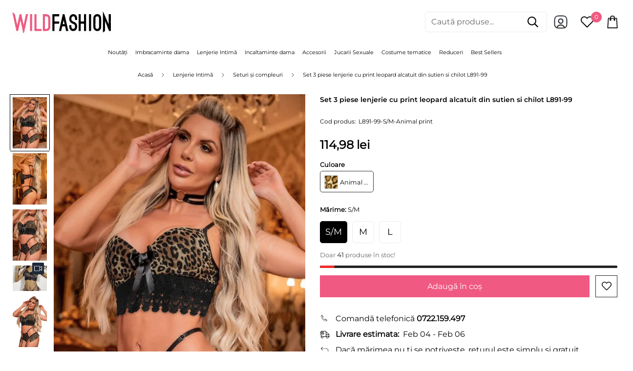

--- FILE ---
content_type: text/css
request_url: https://cdn.shopify.com/extensions/019c1f5e-b37a-7cdc-98bc-cb688b10919c/aqurate-237/assets/general-product-card-style.css
body_size: 7192
content:
@charset "UTF-8";
.aqurate__product-recommendations {
  /* Needed for gradient continuity with or without animation, the transform scopes the gradient to its container which happens already when animation are turned on */
  /* Needed for gradient continuity with or without animation so that transparent PNG images come up as we would expect */
  /* Specificity needed due to the changes below */
  /* Card Shapes */
  /* Card Shape Hover Rules */
}
.aqurate__product-recommendations .badge {
  border: 1px solid transparent;
  display: inline-block;
  font-size: 12px;
  letter-spacing: 0.1rem;
  line-height: 1;
  padding: 4px 6px;
  text-align: center;
  background-color: rgb(var(--color-badge-background));
  color: rgb(var(--color-badge-foreground));
  word-break: break-word;
}
.aqurate__product-recommendations .color-sale-badge {
  background-color: rgb(var(--color-badge-background, 193, 18, 31));
  color: rgb(var(--color-badge-foreground, 255, 255, 255));
}
.aqurate__product-recommendations quick-add {
  position: relative;
  grid-row-start: 4;
  margin: 0 0 1rem;
  z-index: 1;
}
.aqurate__product-recommendations .card--card .quick-add {
  margin: 0 1.3rem 1rem;
}
.aqurate__product-recommendations .card-wrapper {
  color: inherit;
  height: 100%;
  position: relative;
  text-decoration: none;
}
.aqurate__product-recommendations .card {
  text-decoration: none;
  text-align: var(--product-card-text-alignment);
}
.aqurate__product-recommendations .card:not(.ratio) {
  display: -webkit-box;
  display: -ms-flexbox;
  display: flex;
  -webkit-box-orient: vertical;
  -webkit-box-direction: normal;
  -ms-flex-direction: column;
  flex-direction: column;
  height: 100%;
}
.aqurate__product-recommendations .card.card--horizontal {
  --product-card-text-alignment: left;
  --product-card-image-padding: 0rem;
  -webkit-box-orient: horizontal;
  -webkit-box-direction: normal;
  -ms-flex-direction: row;
  flex-direction: row;
  -webkit-box-align: start;
  -ms-flex-align: start;
  align-items: flex-start;
  gap: 1.5rem;
}
.aqurate__product-recommendations .card--horizontal.ratio:before {
  padding-bottom: 0;
}
.aqurate__product-recommendations .card--card.card--horizontal {
  padding: 1.2rem;
}
.aqurate__product-recommendations .card--card.card--horizontal.card--text {
  -webkit-column-gap: 0;
  -moz-column-gap: 0;
  column-gap: 0;
}
.aqurate__product-recommendations .card--card {
  height: 100%;
}
.aqurate__product-recommendations .card--card,
.aqurate__product-recommendations .card--standard .card__inner {
  position: relative;
  -webkit-box-sizing: border-box;
  box-sizing: border-box;
  border: var(--product-card-border-width) solid rgba(var(--color-foreground, 0, 0, 0), var(--border-opacity));
}
.aqurate__product-recommendations .ratio {
  display: -webkit-box;
  display: -ms-flexbox;
  display: flex;
  position: relative;
  -webkit-box-align: stretch;
  -ms-flex-align: stretch;
  align-items: stretch;
}
.aqurate__product-recommendations .ratio:before {
  content: '';
  width: 0;
  height: 0;
  padding-bottom: var(--ratio-percent);
}
.aqurate__product-recommendations .card--card:after,
.aqurate__product-recommendations .card--standard .card__inner:after {
  content: '';
  position: absolute;
  z-index: -1;
  width: calc(var(--product-card-border-width) * 2 + 100%);
  height: calc(var(--product-card-border-width) * 2 + 100%);
  top: calc(var(--product-card-border-width) * -1);
  left: calc(var(--product-card-border-width) * -1);
  -webkit-box-shadow: var(--shadow-horizontal-offset) var(--shadow-vertical-offset) var(--product-card-corner-radius)
    rgba(var(--color-shadow), var(--shadow-opacity));
  box-shadow: var(--shadow-horizontal-offset) var(--shadow-vertical-offset) var(--product-card-corner-radius)
    rgba(var(--color-shadow), var(--shadow-opacity));
}
.aqurate__product-recommendations .card--card.gradient,
.aqurate__product-recommendations .card__inner.gradient {
  -webkit-transform: perspective(0);
  transform: perspective(0);
}
.aqurate__product-recommendations .card__inner.color-scheme-1 {
  background: transparent;
}
.aqurate__product-recommendations .card .card__inner .card__media {
  overflow: hidden;
  /* Fix for Safari border bug on hover */
  z-index: 0;
  border-radius: calc(
    var(--product-card-corner-radius) - var(--product-card-border-width) - var(--product-card-image-padding)
  );
}
.aqurate__product-recommendations .card--card .card__inner .card__media {
  border-bottom-right-radius: 0;
  border-bottom-left-radius: 0;
}
.aqurate__product-recommendations .card--standard.card--text {
  background-color: transparent;
}
.aqurate__product-recommendations .card-information {
  text-align: var(--product-card-text-alignment);
  display: -webkit-box;
  display: -ms-flexbox;
  display: flex;
  -webkit-box-orient: vertical;
  -webkit-box-direction: normal;
  -ms-flex-direction: column;
  flex-direction: column;
  -webkit-box-align: center;
  -ms-flex-align: center;
  align-items: center;
}
.aqurate__product-recommendations .card-information--center {
  text-align: center;
  -webkit-box-pack: center;
  -ms-flex-pack: center;
  justify-content: center;
}
.aqurate__product-recommendations .card-information--right {
  text-align: right;
  -webkit-box-align: end;
  -ms-flex-align: end;
  align-items: flex-end;
}
.aqurate__product-recommendations .card-information--left {
  text-align: left;
  -webkit-box-align: start;
  -ms-flex-align: start;
  align-items: flex-start;
}
.aqurate__product-recommendations .card__media,
.aqurate__product-recommendations .card .media-aqurate {
  bottom: 0;
  position: absolute;
  top: 0;
}
.aqurate__product-recommendations .card .media-aqurate {
  width: 100%;
}
.aqurate__product-recommendations .card__media {
  margin: var(--product-card-image-padding);
  width: calc(100% - 2 * var(--product-card-image-padding));
}
.aqurate__product-recommendations .card--standard .card__media {
  margin: var(--product-card-image-padding);
}
.aqurate__product-recommendations .card__inner {
  width: 100%;
}
.aqurate__product-recommendations .card--media .card__inner .card__content {
  position: relative;
  padding: calc(var(--product-card-image-padding) + 1rem);
}
.aqurate__product-recommendations .card__content {
  display: grid;
  grid-template-rows: minmax(0, 1fr) -webkit-max-content minmax(0, 1fr);
  grid-template-rows: minmax(0, 1fr) max-content minmax(0, 1fr);
  padding: 1rem;
  width: 100%;
  padding: 10px;
  -webkit-box-flex: 1;
  -ms-flex-positive: 1;
  flex-grow: 1;
}
.aqurate__product-recommendations .card__content shopify-accelerated-checkout,
.aqurate__product-recommendations .card__content shopify-buy-it-now-button,
.aqurate__product-recommendations .card__content quantity-input,
.aqurate__product-recommendations .card__content #quantity,
.aqurate__product-recommendations .card__content .input-amount {
  display: none;
}
.aqurate__product-recommendations .card__content--auto-margins {
  grid-template-rows: minmax(0, auto) -webkit-max-content minmax(0, auto);
  grid-template-rows: minmax(0, auto) max-content minmax(0, auto);
}
.aqurate__product-recommendations .card__information {
  grid-row-start: 1;
  padding: 1.3rem 1rem;
  display: -webkit-box;
  display: -ms-flexbox;
  display: flex;
  -webkit-box-orient: vertical;
  -webkit-box-direction: normal;
  -ms-flex-direction: column;
  flex-direction: column;
}
.aqurate__product-recommendations .card__information--center {
  text-align: center;
  -webkit-box-pack: center;
  -ms-flex-pack: center;
  justify-content: center;
}
.aqurate__product-recommendations .card__information--right {
  text-align: right;
  -webkit-box-pack: end;
  -ms-flex-pack: end;
  justify-content: flex-end;
}
.aqurate__product-recommendations .card__information--left {
  text-align: left;
  -webkit-box-pack: start;
  -ms-flex-pack: start;
  justify-content: flex-start;
}
.aqurate__product-recommendations .card:not(.ratio) > .card__content {
  grid-template-rows: -webkit-max-content minmax(0, 1fr) -webkit-max-content auto;
  grid-template-rows: max-content minmax(0, 1fr) max-content auto;
}
.aqurate__product-recommendations .card-information .card__information-volume-pricing-note {
  margin-top: 0.6rem;
  line-height: calc(0.5 + 0.4 / var(--font-body-scale));
  color: rgba(var(--color-foreground, 0, 0, 0), 0.75);
}
.aqurate__product-recommendations .card__information-volume-pricing-note--button,
.aqurate__product-recommendations
  .card__information-volume-pricing-note--button.quantity-popover__info-button--icon-with-label {
  position: relative;
  z-index: 1;
  cursor: pointer;
  padding: 0;
  margin: 0;
  text-align: var(--product-card-text-alignment);
  min-width: auto;
}
.aqurate__product-recommendations .card__information-volume-pricing-note--button:hover {
  text-decoration: underline;
}
.aqurate__product-recommendations
  .card__information-volume-pricing-note--button
  + .global-settings-popup.quantity-popover__info {
  -webkit-transform: initial;
  transform: initial;
  top: auto;
  bottom: 4rem;
  max-width: 20rem;
  width: calc(95% + 2rem);
}
.aqurate__product-recommendations
  .card__information-volume-pricing-note--button
  + .global-settings-popup.quantity-popover__info
  span:first-of-type {
  padding-right: 0.3rem;
}
.aqurate__product-recommendations
  .card__information-volume-pricing-note--button-right
  + .global-settings-popup.quantity-popover__info {
  right: 0;
  left: auto;
}
.aqurate__product-recommendations
  .card__information-volume-pricing-note--button-center
  + .global-settings-popup.quantity-popover__info {
  left: 50%;
  -webkit-transform: translate(-50%);
  transform: translate(-50%);
}
.aqurate__product-recommendations
  .card__information-volume-pricing-note--button
  + .global-settings-popup.quantity-popover__info
  .quantity__rules {
  text-align: left;
}
@media screen and (min-width: 990px) {
  .aqurate__product-recommendations .grid--6-col-desktop .card__content quick-add-bulk .quantity {
    width: auto;
  }
  .aqurate__product-recommendations .grid--6-col-desktop .card__content quick-add-bulk .quantity__button {
    width: calc(3rem / var(--font-body-scale));
  }
  .aqurate__product-recommendations
    .grid--6-col-desktop
    .card__information-volume-pricing-note--button
    + .global-settings-popup.quantity-popover__info {
    left: 50%;
    -webkit-transform: translate(-50%);
    transform: translate(-50%);
    width: calc(100% + var(--product-card-border-width) + 3.5rem);
  }
  .aqurate__product-recommendations
    .grid--6-col-desktop
    .card--standard
    .card__information-volume-pricing-note--button
    + .global-settings-popup.quantity-popover__info {
    width: calc(100% + var(--product-card-border-width) + 1rem);
  }
}
@media screen and (max-width: 749px) {
  .aqurate__product-recommendations .grid--2-col-tablet-down .card__content quick-add-bulk .quantity__button {
    width: calc(3.5rem / var(--font-body-scale));
  }
  .aqurate__product-recommendations
    .grid--2-col-tablet-down
    .card--card
    .card__information-volume-pricing-note--button
    + .global-settings-popup.quantity-popover__info,
  .aqurate__product-recommendations
    .grid--2-col-tablet-down
    .card--standard
    .card__information-volume-pricing-note--button
    + .global-settings-popup.quantity-popover__info {
    left: 50%;
    -webkit-transform: translate(-50%);
    transform: translate(-50%);
  }
  .aqurate__product-recommendations
    .grid--2-col-tablet-down
    .card--standard
    .card__information-volume-pricing-note--button
    + .global-settings-popup.quantity-popover__info {
    width: 100%;
  }
  .aqurate__product-recommendations
    .grid--2-col-tablet-down
    .card--card
    .card__information-volume-pricing-note--button
    + .global-settings-popup.quantity-popover__info {
    width: calc(100% + var(--product-card-border-width) + 4rem);
  }
  .aqurate__product-recommendations .grid--2-col-tablet-down .card__content quick-add-bulk .quantity {
    width: auto;
  }
}
.aqurate__product-recommendations .card-information quantity-popover volume-pricing {
  margin-top: 0;
}
@media screen and (max-width: 989px) {
  .aqurate__product-recommendations .card-information quantity-popover .quantity__rules ~ volume-pricing {
    margin-top: 0;
  }
  .aqurate__product-recommendations .card-information quantity-popover volume-pricing {
    margin-top: 4.2rem;
  }
}
@media screen and (min-width: 750px) {
  .aqurate__product-recommendations .card__information {
    padding-bottom: 1.7rem;
    padding-top: 1.7rem;
  }
}
.aqurate__product-recommendations .card__badge {
  align-self: flex-end;
  grid-row-start: 3;
  justify-self: flex-start;
}
.aqurate__product-recommendations .card__badge.top {
  align-self: flex-start;
  grid-row-start: 1;
}
.aqurate__product-recommendations .card__badge.right {
  justify-self: flex-end;
}
.aqurate__product-recommendations .card:not(.card--horizontal) > .card__content > .card__badge {
  margin: 1.3rem;
}
.aqurate__product-recommendations .card__media .media-aqurate img {
  height: 100%;
  -o-object-fit: cover;
  object-fit: cover;
  -o-object-position: center center;
  object-position: center center;
  width: 100%;
}
.aqurate__product-recommendations .card__inner:not(.ratio) > .card__content {
  height: 100%;
}
.aqurate__product-recommendations .card__heading {
  margin-top: 0;
  margin-bottom: 0;
}
.aqurate__product-recommendations .card__heading:last-child {
  margin-bottom: 0;
}
.aqurate__product-recommendations
  .card--horizontal
  .card-information
  > *:not(.visually-hidden:first-child)
  + *:not(.rating):not(.card__information-volume-pricing-note) {
  margin-top: 0;
}
.aqurate__product-recommendations .card--horizontal__quick-add:before {
  -webkit-box-shadow: none;
  box-shadow: none;
}
.aqurate__product-recommendations .card--card.card--media > .card__content {
  margin-top: calc(0rem - var(--product-card-image-padding));
}
.aqurate__product-recommendations .card--standard.card--text a::after,
.aqurate__product-recommendations .card--card .card__heading a::after {
  bottom: calc(var(--product-card-border-width) * -1);
  left: calc(var(--product-card-border-width) * -1);
  right: calc(var(--product-card-border-width) * -1);
  top: calc(var(--product-card-border-width) * -1);
}
.aqurate__product-recommendations .card__heading a::after {
  bottom: 0;
  content: '';
  left: 0;
  position: absolute;
  right: 0;
  top: 0;
  z-index: 0;
}
.aqurate__product-recommendations .quick-add {
  z-index: 2;
}
.aqurate__product-recommendations .card__heading a:after {
  outline-offset: 0.3rem;
}
.aqurate__product-recommendations .card__heading a:focus:not(:focus-visible):after {
  -webkit-box-shadow: none;
  box-shadow: none;
  outline: 0;
}
.aqurate__product-recommendations .card__heading a:focus {
  -webkit-box-shadow: none;
  box-shadow: none;
  outline: 0;
}
@media screen and (min-width: 990px) {
  .aqurate__product-recommendations .card .media-aqurate.media-aqurate--hover-effect > img:only-child,
  .aqurate__product-recommendations .card-wrapper .media-aqurate.media-aqurate--hover-effect > img:only-child {
    -webkit-transition: -webkit-transform var(--duration-long) ease;
    transition: -webkit-transform var(--duration-long) ease;
    transition: transform var(--duration-long) ease;
    transition:
      transform var(--duration-long) ease,
      -webkit-transform var(--duration-long) ease;
  }
  .aqurate__product-recommendations .card:hover .media-aqurate.media-aqurate--hover-effect > img:first-child:only-child,
  .aqurate__product-recommendations
    .card-wrapper:hover
    .media-aqurate.media-aqurate--hover-effect
    > img:first-child:only-child {
    -webkit-transform: scale(1.03);
    transform: scale(1.03);
  }
  .aqurate__product-recommendations
    .card-wrapper:hover
    .media-aqurate.media-aqurate--hover-effect
    > img:first-child:not(:only-child) {
    opacity: 0;
  }
  .aqurate__product-recommendations .card-wrapper:hover .media-aqurate.media-aqurate--hover-effect > img + img {
    opacity: 1;
    -webkit-transition: -webkit-transform var(--duration-long) ease;
    transition: -webkit-transform var(--duration-long) ease;
    transition: transform var(--duration-long) ease;
    transition:
      transform var(--duration-long) ease,
      -webkit-transform var(--duration-long) ease;
    -webkit-transform: scale(1.03);
    transform: scale(1.03);
  }
  .aqurate__product-recommendations .underline-links-hover:hover a {
    text-decoration: underline;
    text-underline-offset: 0.3rem;
  }
}
.aqurate__product-recommendations .card--standard.card--media .card__inner .card__information,
.aqurate__product-recommendations
  .card--standard.card--text:not(.card--horizontal)
  > .card__content
  .card__heading:not(.card__heading--placeholder),
.aqurate__product-recommendations .card--standard:not(.card--horizontal) > .card__content .card__badge,
.aqurate__product-recommendations .card--standard.card--text.article-card > .card__content .card__information,
.aqurate__product-recommendations .card--standard > .card__content .card__caption {
  display: none;
}
.aqurate__product-recommendations .card--standard:not(.card--horizontal) .placeholder-svg {
  width: 100%;
}
.aqurate__product-recommendations .card--standard > .card__content {
  padding: 10px;
}
.aqurate__product-recommendations .card--standard > .card__content .card__information {
  padding-left: 0;
  padding-right: 0;
}
.aqurate__product-recommendations .card--card.card--media .card__inner .card__information,
.aqurate__product-recommendations .card--card.card--text .card__inner,
.aqurate__product-recommendations .card--card.card--media > .card__content .card__badge {
  display: none;
}
.aqurate__product-recommendations .card--horizontal .card__badge,
.aqurate__product-recommendations .card--horizontal.card--text .card__inner {
  display: none;
}
.aqurate__product-recommendations .card--extend-height {
  height: 100%;
}
.aqurate__product-recommendations .card--extend-height.card--standard.card--text,
.aqurate__product-recommendations .card--extend-height.card--media {
  display: -webkit-box;
  display: -ms-flexbox;
  display: flex;
  -webkit-box-orient: vertical;
  -webkit-box-direction: normal;
  -ms-flex-direction: column;
  flex-direction: column;
}
.aqurate__product-recommendations .card--extend-height.card--standard.card--text .card__inner,
.aqurate__product-recommendations .card--extend-height.card--media .card__inner {
  -webkit-box-flex: 1;
  -ms-flex-positive: 1;
  flex-grow: 1;
}
.aqurate__product-recommendations .card .icon-wrap {
  margin-left: 0.8rem;
  white-space: nowrap;
  -webkit-transition: -webkit-transform var(--duration-short) ease;
  transition: -webkit-transform var(--duration-short) ease;
  transition: transform var(--duration-short) ease;
  transition:
    transform var(--duration-short) ease,
    -webkit-transform var(--duration-short) ease;
  overflow: hidden;
}
.aqurate__product-recommendations .card-information > * + * {
  margin-top: 0.5rem;
}
.aqurate__product-recommendations .card-information {
  width: 100%;
}
.aqurate__product-recommendations .card-information > * {
  line-height: calc(1 + 0.4 / var(--font-body-scale));
  color: rgb(var(--color-foreground, 0, 0, 0));
}
.aqurate__product-recommendations .card-information > .rating {
  margin-top: 0.4rem;
}
.aqurate__product-recommendations
  .card-information
  > *:not(.visually-hidden:first-child)
  + quantity-popover:not(.rating):not(.card__information-volume-pricing-note),
.aqurate__product-recommendations
  .card-information
  .card__information-volume-pricing-note.card__information-volume-pricing-note--button {
  margin-top: 0;
}
.aqurate__product-recommendations .card-information .caption {
  letter-spacing: 0.07rem;
}
.aqurate__product-recommendations .card-article-info {
  margin-top: 1rem;
}
.aqurate__product-recommendations .card--shape .card__content {
  padding-top: 0;
}
.aqurate__product-recommendations .card--shape.card--standard:not(.card--text) .card__inner {
  border: 0;
  /* Border is not currently compatible with image shapes for standard cards. */
  background-color: transparent;
  -webkit-filter: drop-shadow(
    var(--shadow-horizontal-offset) var(--shadow-vertical-offset) var(--product-card-corner-radius)
      rgba(var(--color-shadow), var(--shadow-opacity))
  );
  filter: drop-shadow(
    var(--shadow-horizontal-offset) var(--shadow-vertical-offset) var(--product-card-corner-radius)
      rgba(var(--color-shadow), var(--shadow-opacity))
  );
}
.aqurate__product-recommendations .card--shape.card--standard:not(.card--text) .card__inner:after {
  display: none;
}
.aqurate__product-recommendations .grid__item:nth-child(2n) .shape--blob {
  -webkit-clip-path: polygon(var(--shape--blob-2));
  clip-path: polygon(var(--shape--blob-2));
}
.aqurate__product-recommendations .grid__item:nth-child(3n) .shape--blob {
  -webkit-clip-path: polygon(var(--shape--blob-3));
  clip-path: polygon(var(--shape--blob-3));
}
.aqurate__product-recommendations .grid__item:nth-child(4n) .shape--blob {
  -webkit-clip-path: polygon(var(--shape--blob-4));
  clip-path: polygon(var(--shape--blob-4));
}
.aqurate__product-recommendations .grid__item:nth-child(5n) .shape--blob {
  -webkit-clip-path: polygon(var(--shape--blob-5));
  clip-path: polygon(var(--shape--blob-5));
}
.aqurate__product-recommendations .grid__item:nth-child(7n) .shape--blob {
  -webkit-clip-path: polygon(var(--shape--blob-6));
  clip-path: polygon(var(--shape--blob-6));
}
.aqurate__product-recommendations .grid__item:nth-child(8n) .shape--blob {
  -webkit-clip-path: polygon(var(--shape--blob-1));
  clip-path: polygon(var(--shape--blob-1));
}
@media (prefers-reduced-motion: no-preference) {
  .aqurate__product-recommendations .product-card-wrapper .shape--round {
    -webkit-transition: -webkit-clip-path var(--duration-long) ease;
    transition: -webkit-clip-path var(--duration-long) ease;
    transition: clip-path var(--duration-long) ease;
    transition:
      clip-path var(--duration-long) ease,
      -webkit-clip-path var(--duration-long) ease;
  }
  .aqurate__product-recommendations .product-card-wrapper:hover .shape--round {
    -webkit-clip-path: ellipse(47% 47% at 50% 50%);
    clip-path: ellipse(47% 47% at 50% 50%);
  }
  .aqurate__product-recommendations .product-card-wrapper .shape--blob {
    -webkit-transition: -webkit-clip-path var(--duration-long) ease-in-out;
    transition: -webkit-clip-path var(--duration-long) ease-in-out;
    transition: clip-path var(--duration-long) ease-in-out;
    transition:
      clip-path var(--duration-long) ease-in-out,
      -webkit-clip-path var(--duration-long) ease-in-out;
  }
  .aqurate__product-recommendations .product-card-wrapper:hover .shape--blob {
    -webkit-clip-path: polygon(var(--shape--blob-5));
    clip-path: polygon(var(--shape--blob-5));
  }
  .aqurate__product-recommendations .grid__item:nth-child(2n) .product-card-wrapper:hover .shape--blob {
    -webkit-clip-path: polygon(var(--shape--blob-6));
    clip-path: polygon(var(--shape--blob-6));
  }
  .aqurate__product-recommendations .grid__item:nth-child(3n) .product-card-wrapper:hover .shape--blob {
    -webkit-clip-path: polygon(var(--shape--blob-1));
    clip-path: polygon(var(--shape--blob-1));
  }
  .aqurate__product-recommendations .grid__item:nth-child(4n) .product-card-wrapper:hover .shape--blob {
    -webkit-clip-path: polygon(var(--shape--blob-2));
    clip-path: polygon(var(--shape--blob-2));
  }
  .aqurate__product-recommendations .grid__item:nth-child(5n) .product-card-wrapper:hover .shape--blob {
    -webkit-clip-path: polygon(var(--shape--blob-3));
    clip-path: polygon(var(--shape--blob-3));
  }
  .aqurate__product-recommendations .grid__item:nth-child(7n) .product-card-wrapper:hover .shape--blob {
    -webkit-clip-path: polygon(var(--shape--blob-4));
    clip-path: polygon(var(--shape--blob-4));
  }
  .aqurate__product-recommendations .grid__item:nth-child(8n) .product-card-wrapper:hover .shape--blob {
    -webkit-clip-path: polygon(var(--shape--blob-5));
    clip-path: polygon(var(--shape--blob-5));
  }
}
.aqurate__product-recommendations .quantity__input-disabled {
  pointer-events: none;
}
.aqurate__product-recommendations .product--no-media .rating-wrapper {
  text-align: center;
}
.aqurate__product-recommendations .rating {
  display: inline-block;
  margin: 0;
}
.aqurate__product-recommendations .product .rating-star {
  --letter-spacing: 0.8;
  --font-size: 1.7;
}
.aqurate__product-recommendations .card-wrapper .rating-star {
  --letter-spacing: 0.7;
  --font-size: 1.4;
}
.aqurate__product-recommendations .rating-star {
  --color-rating-star: rgb(var(--color-foreground, 0, 0, 0));
  --percent: calc(
    (
        var(--rating) / var(--rating-max) + var(--rating-decimal) * var(--font-size) /
          (var(--rating-max) * (var(--letter-spacing) + var(--font-size)))
      ) *
      100%
  );
  letter-spacing: calc(var(--letter-spacing) * 1rem);
  font-size: calc(var(--font-size) * 1rem);
  line-height: 1;
  display: inline-block;
  font-family: Times;
  margin: 0;
}
.aqurate__product-recommendations .rating-star::before {
  content: '★★★★★';
  background: -webkit-gradient(
    linear,
    left top,
    right top,
    from(var(--color-rating-star)),
    to(rgba(var(--color-foreground, 0, 0, 0), 0.15))
  );
  background: linear-gradient(
    90deg,
    var(--color-rating-star) var(--percent),
    rgba(var(--color-foreground, 0, 0, 0), 0.15) var(--percent)
  );
  -webkit-background-clip: text;
  background-clip: text;
  -webkit-text-fill-color: transparent;
}
.aqurate__product-recommendations .rating-text {
  display: none;
}
.aqurate__product-recommendations .rating-count {
  display: inline-block;
  margin: 0;
}
@media (forced-colors: active) {
  .aqurate__product-recommendations .rating {
    display: none;
  }
  .aqurate__product-recommendations .rating-text {
    display: block;
  }
}
.aqurate__product-recommendations volume-pricing {
  display: block;
  margin-top: 2rem;
}
.aqurate__product-recommendations volume-pricing li:nth-child(odd) {
  background: rgba(var(--color-foreground, 0, 0, 0), 0.04);
}
.aqurate__product-recommendations volume-pricing ul {
  margin-top: 1.2rem;
}
.aqurate__product-recommendations volume-pricing li {
  padding: 0.6rem 0.8rem;
  display: -webkit-box;
  display: -ms-flexbox;
  display: flex;
  -webkit-box-pack: justify;
  -ms-flex-pack: justify;
  justify-content: space-between;
}
.aqurate__product-recommendations div.volume-pricing-note {
  margin-top: -2.6rem;
}
.aqurate__product-recommendations .product--no-media .volume-pricing-note {
  text-align: center;
}
.aqurate__product-recommendations .product--no-media volume-pricing {
  width: 30rem;
}
.aqurate__product-recommendations volume-pricing show-more-button {
  margin-top: 0.8rem;
}
.aqurate__product-recommendations .product-form-aqurate__input price-per-item,
.aqurate__product-recommendations .price-per-item__container {
  display: -webkit-box;
  display: -ms-flexbox;
  display: flex;
  -webkit-box-align: center;
  -ms-flex-align: center;
  align-items: center;
  gap: 1rem;
}
.aqurate__product-recommendations .price-per-item dl {
  margin: 0;
}
.aqurate__product-recommendations .price-per-item dd {
  margin-left: 0;
}
.aqurate__product-recommendations .price > * {
  display: inline-block;
  vertical-align: top;
}
.aqurate__product-recommendations .price.price--unavailable {
  visibility: hidden;
}
.aqurate__product-recommendations .price--end {
  text-align: right;
}
.aqurate__product-recommendations .price .price-item {
  display: inline-block;
  margin: 0 1rem 0 0;
}
.aqurate__product-recommendations .price__regular .price-item--regular {
  margin-right: 0;
}
.aqurate__product-recommendations .price:not(.price--show-badge) .price-item--last:last-of-type {
  margin: 0;
}
@media screen and (min-width: 750px) {
  .aqurate__product-recommendations .price {
    margin-bottom: 0;
  }
}
.aqurate__product-recommendations .price--sold-out .price__availability,
.aqurate__product-recommendations .price__regular {
  display: block;
}
.aqurate__product-recommendations .price__sale,
.aqurate__product-recommendations .price__availability,
.aqurate__product-recommendations .price .price__badge-sale,
.aqurate__product-recommendations .price .price__badge-sold-out,
.aqurate__product-recommendations .price--on-sale .price__regular,
.aqurate__product-recommendations .price--on-sale .price__availability {
  display: none;
}
.aqurate__product-recommendations .price--sold-out .price__badge-sold-out,
.aqurate__product-recommendations .price--on-sale .price__badge-sale,
.aqurate__product-recommendations .volume-pricing--sale-badge .price__badge-sale {
  display: inline-block;
}
.aqurate__product-recommendations .volume-pricing--sale-badge .price__badge-sale {
  margin-left: 0.5rem;
}
.aqurate__product-recommendations .price--on-sale .price__sale {
  display: initial;
  -webkit-box-orient: horizontal;
  -webkit-box-direction: normal;
  -ms-flex-direction: row;
  flex-direction: row;
  -ms-flex-wrap: wrap;
  flex-wrap: wrap;
}
.aqurate__product-recommendations .price--center {
  display: initial;
  -webkit-box-pack: center;
  -ms-flex-pack: center;
  justify-content: center;
}
.aqurate__product-recommendations .price--on-sale .price-item--regular {
  text-decoration: line-through;
}
.aqurate__product-recommendations .unit-price {
  display: block;
  margin-top: 0.2rem;
  text-transform: uppercase;
}
.aqurate__product-recommendations .unit-price.hidden {
  display: none;
}
.aqurate__product-recommendations .variant-item__quantity .quantity:before {
  z-index: 0;
}
.aqurate__product-recommendations .variant-item__quantity .quantity__button {
  z-index: 1;
}
.aqurate__product-recommendations .variant-item__image-container.global-media-settings::after {
  content: none;
}
@media screen and (min-width: 990px) {
  .aqurate__product-recommendations .variant-item__quantity-wrapper--no-info,
  .aqurate__product-recommendations .variant-item__error {
    padding-left: calc(15px + 3.4rem);
  }
  .aqurate__product-recommendations .variant-item__error {
    margin-left: 0.3rem;
  }
  .aqurate__product-recommendations .variant-item--unit-price .variant-item__totals {
    vertical-align: top;
  }
  .aqurate__product-recommendations .variant-item--unit-price .variant-item__totals .loading-spinner {
    padding-top: 1.7rem;
  }
}
.aqurate__product-recommendations .variant-item__quantity-wrapper {
  display: -webkit-box;
  display: -ms-flexbox;
  display: flex;
}
.aqurate__product-recommendations .variant-item__totals,
.aqurate__product-recommendations .variant-item__details,
.aqurate__product-recommendations .variant-item__price {
  position: relative;
}
.aqurate__product-recommendations .variant-item__price .price,
.aqurate__product-recommendations .variant-item__totals .price {
  display: block;
}
.aqurate__product-recommendations .variant-item__image-container {
  display: -webkit-inline-box;
  display: -ms-inline-flexbox;
  display: inline-flex;
  -webkit-box-align: start;
  -ms-flex-align: start;
  align-items: flex-start;
  height: 4.5rem;
  width: 4.5rem;
}
.aqurate__product-recommendations .variant-item__media {
  width: 4.5rem;
  height: 4.5rem;
  margin-right: 1.2rem;
}
.aqurate__product-recommendations .variant-item__image {
  height: 100%;
  width: 100%;
  -o-object-fit: cover;
  object-fit: cover;
}
@media screen and (min-width: 990px) {
  .aqurate__product-recommendations .variant-item__image {
    max-width: 100%;
  }
  .aqurate__product-recommendations .variant-item__inner .small-hide {
    display: -webkit-box;
    display: -ms-flexbox;
    display: flex;
    -webkit-box-orient: vertical;
    -webkit-box-direction: normal;
    -ms-flex-direction: column;
    flex-direction: column;
    -ms-flex-item-align: center;
    align-self: center;
  }
  .aqurate__product-recommendations .variant-item:not(.variant-item--no-media) .variant-item__inner {
    display: -webkit-box;
    display: -ms-flexbox;
    display: flex;
  }
  .aqurate__product-recommendations .variant-item__discounted-prices {
    -webkit-box-pack: end;
    -ms-flex-pack: end;
    justify-content: flex-end;
  }
}
.aqurate__product-recommendations .variant-item__details > * {
  margin: 0;
  max-width: 30rem;
}
.aqurate__product-recommendations .variant-item__info {
  position: relative;
  padding-bottom: 0.5rem;
}
.aqurate__product-recommendations .variant-item__name {
  display: block;
}
.aqurate__product-recommendations .variant-item__sku {
  margin-top: 0.2rem;
}
.aqurate__product-recommendations .variant-item__discounted-prices {
  margin-top: 0;
  margin-bottom: 0;
  display: -webkit-box;
  display: -ms-flexbox;
  display: flex;
  -ms-flex-wrap: wrap;
  flex-wrap: wrap;
  -webkit-box-align: center;
  -ms-flex-align: center;
  align-items: center;
}
.aqurate__product-recommendations .variant-item__discounted-prices dd {
  margin: 0;
}
.aqurate__product-recommendations .variant-item__discounted-prices dd:first-of-type {
  margin-right: 0.8rem;
}
.aqurate__product-recommendations .variant-item__old-price {
  opacity: 0.7;
}
.aqurate__product-recommendations .variant-item__sold-out {
  opacity: 0.7;
}
.aqurate__product-recommendations .variant-item .loading-spinner {
  top: 0;
  left: auto;
  right: 0;
  bottom: 0;
  padding: 0;
}
.aqurate__product-recommendations .variant-remove-total {
  position: relative;
  -ms-flex-item-align: center;
  align-self: center;
}
.aqurate__product-recommendations .variant-remove-total .button--tertiary {
  width: -webkit-max-content;
  width: -moz-max-content;
  width: max-content;
}
.aqurate__product-recommendations .variant-remove-total .icon-remove {
  width: 1.2rem;
  height: 1.2rem;
  margin-right: 0.8rem;
}
@media screen and (min-width: 990px) {
  .aqurate__product-recommendations .variant-item .loading-spinner {
    padding-top: 3rem;
    bottom: auto;
  }
  .aqurate__product-recommendations .variant-item .loading-spinner--error {
    padding-top: 5rem;
  }
  .aqurate__product-recommendations .variant-remove-total .loading-spinner {
    left: 2rem;
    top: 1.2rem;
  }
  .aqurate__product-recommendations .variant-remove-total--empty .loading-spinner {
    top: -1rem;
  }
}
.aqurate__product-recommendations .variant-remove-total {
  position: relative;
  -ms-flex-item-align: center;
  align-self: center;
}
.aqurate__product-recommendations .variant-item .loading-spinner:not(.hidden) ~ *,
.aqurate__product-recommendations .variant-remove-total .loading-spinner:not(.hidden) ~ * {
  visibility: hidden;
}
.aqurate__product-recommendations .variant-item__error {
  display: -webkit-box;
  display: -ms-flexbox;
  display: flex;
  -webkit-box-align: start;
  -ms-flex-align: start;
  align-items: flex-start;
  margin-top: 0.2rem;
  width: -webkit-min-content;
  width: -moz-min-content;
  width: min-content;
  min-width: 100%;
}
.aqurate__product-recommendations .variant-item__error-text {
  font-size: 1.2rem;
  line-height: calc(1 + 0.2 / var(--font-body-scale));
  -webkit-box-ordinal-group: 2;
  -ms-flex-order: 1;
  order: 1;
}
.aqurate__product-recommendations .variant-item__error-text + .svg-wrapper {
  -ms-flex-negative: 0;
  flex-shrink: 0;
  width: 1.2rem;
  margin-right: 0.5rem;
  margin-top: 0.1rem;
}
.aqurate__product-recommendations .variant-item__error-text:empty + .svg-wrapper {
  display: none;
}
.aqurate__product-recommendations .quick-add__submit {
  padding: 0.8rem;
  min-width: 100%;
}
.aqurate__product-recommendations .quick-add__submit .icon-success {
  display: none;
}
.aqurate__product-recommendations .quick-add__submit.success .icon-success {
  display: -webkit-box;
  display: -ms-flexbox;
  display: flex;
}
.aqurate__product-recommendations .quick-add__submit.success .icon-success svg {
  fill: var(--quick-buy-color) !important;
}
.aqurate__product-recommendations .quick-add__submit.loading .loading-spinner {
  display: -webkit-box;
  display: -ms-flexbox;
  display: flex;
  top: 0;
  left: 50%;
  width: -webkit-fit-content;
  width: -moz-fit-content;
  width: fit-content;
  height: -webkit-fit-content;
  height: -moz-fit-content;
  height: fit-content;
}
.aqurate__product-recommendations .quick-add__submit.loading .loading-spinner svg {
  stroke: var(--quick-buy-color) !important;
}
.aqurate__product-recommendations .quick-add__submit.loading,
.aqurate__product-recommendations .quick-add__submit.success {
  position: relative;
  color: transparent;
}
.aqurate__product-recommendations .quick-add__submit.loading span,
.aqurate__product-recommendations .quick-add__submit.success span {
  opacity: 0;
}
.aqurate__product-recommendations .quick-add__submit.loading:hover,
.aqurate__product-recommendations .quick-add__submit.success:hover {
  color: var(--quick-buy-background-color) !important;
}
.aqurate__product-recommendations .quick-add__submit.loading .loading-spinner,
.aqurate__product-recommendations .quick-add__submit.loading .icon-success,
.aqurate__product-recommendations .quick-add__submit.success .loading-spinner,
.aqurate__product-recommendations .quick-add__submit.success .icon-success {
  position: absolute;
  justify-self: center;
  -ms-flex-item-align: center;
  align-self: center;
  top: 50%;
  left: 50%;
  -webkit-transform: translate(-50%, -50%);
  transform: translate(-50%, -50%);
}
.aqurate__product-recommendations .quick-add__submit.loading .loading-spinner,
.aqurate__product-recommendations .quick-add__submit.success .loading-spinner {
  top: calc(50% - 7px);
  left: calc(50% - 7px);
}
.aqurate__product-recommendations .quick-add__submit,
.aqurate__product-recommendations .product__view-details {
  background-color: var(--quick-buy-background-color) !important;
  color: var(--quick-buy-color) !important;
}
.aqurate__product-recommendations .quick-add__submit:hover,
.aqurate__product-recommendations .product__view-details:hover {
  opacity: 0.8;
}
.aqurate__product-recommendations .quick-add__submit:hover svg,
.aqurate__product-recommendations .product__view-details:hover svg {
  stroke: transparent !important;
}
@-webkit-keyframes rotating /* Safari and Chrome */ {
  from {
    -webkit-transform: rotate(0deg);
    transform: rotate(0deg);
  }
  to {
    -webkit-transform: rotate(360deg);
    transform: rotate(360deg);
  }
}
@keyframes rotating {
  from {
    -webkit-transform: rotate(0deg);
    transform: rotate(0deg);
  }
  to {
    -webkit-transform: rotate(360deg);
    transform: rotate(360deg);
  }
}
.aqurate__product-recommendations .rotating {
  -webkit-animation: rotating 2s linear infinite;
  animation: rotating 2s linear infinite;
}
.aqurate__product-recommendations .product__view-details {
  display: -webkit-box;
  display: -ms-flexbox;
  display: flex;
  -webkit-box-pack: center;
  -ms-flex-pack: center;
  justify-content: center;
  -webkit-box-align: center;
  -ms-flex-align: center;
  align-items: center;
}
.aqurate__product-recommendations .variant-item__image-container--no-img {
  border: 0;
}
@media screen and (max-width: 989px) {
  .aqurate__product-recommendations .variant-item {
    display: grid;
    grid-template-columns: 4.5rem 1fr;
    grid-template-rows: repeat(2, auto);
    gap: 1.5rem;
    margin-bottom: 3.5rem;
  }
  .aqurate__product-recommendations .variant-item--no-media {
    grid-template: repeat(2, auto) / repeat(3, auto);
  }
  .aqurate__product-recommendations .variant-item:last-child {
    margin-bottom: 0;
  }
  .aqurate__product-recommendations .variant-item__totals {
    grid-column: 5/3;
  }
  .aqurate__product-recommendations .variant-item--no-media .variant-item__inner ~ .variant-item__quantity {
    grid-column: 1/5;
  }
  .aqurate__product-recommendations .variant-item__quantity {
    grid-column: 2/5;
  }
  .aqurate__product-recommendations .variant-item__quantity-wrapper {
    -ms-flex-wrap: wrap;
    flex-wrap: wrap;
  }
  .aqurate__product-recommendations .variant-item--no-media .variant-item__inner {
    display: none;
  }
  .aqurate__product-recommendations .variant-remove-total {
    margin-top: 1rem;
    text-align: center;
  }
}
@media screen and (min-width: 990px) {
  .aqurate__product-recommendations .variant-item {
    display: table-row;
  }
  .aqurate__product-recommendations .variant-item .variant-item__price {
    text-align: right;
  }
  .aqurate__product-recommendations .variant-item__info {
    width: 20rem;
    display: -webkit-box;
    display: -ms-flexbox;
    display: flex;
    padding: 0.5rem;
  }
}
.aqurate__product-recommendations quantity-popover {
  position: relative;
  display: block;
}
.aqurate__product-recommendations quantity-popover volume-pricing li:nth-child(odd) {
  background: rgba(var(--color-foreground, 0, 0, 0), 0.03);
}
.aqurate__product-recommendations quantity-popover volume-pricing li {
  font-size: 1.2rem;
  letter-spacing: 0.06rem;
  padding: 0.6rem 0.8rem;
  display: -webkit-box;
  display: -ms-flexbox;
  display: flex;
  -webkit-box-pack: justify;
  -ms-flex-pack: justify;
  justify-content: space-between;
}
.aqurate__product-recommendations .quantity-popover__info.global-settings-popup {
  width: 100%;
  z-index: 3;
  position: absolute;
  background-color: var(--color-background);
  max-width: 36rem;
}
.aqurate__product-recommendations .quantity-popover__info .button-close,
.aqurate__product-recommendations .variant-remove-total quick-order-list-remove-all-button .button,
.aqurate__product-recommendations .quick-order-list-total__confirmation quick-order-list-remove-all-button .button,
.aqurate__product-recommendations quantity-popover quick-order-list-remove-button .button {
  --shadow-opacity: 0;
  --border-opacity: 0;
}
.aqurate__product-recommendations .quantity-popover__info-button {
  display: -webkit-box;
  display: -ms-flexbox;
  display: flex;
  -webkit-box-align: center;
  -ms-flex-align: center;
  align-items: center;
  margin: 0 0.4rem 0 0;
  min-width: 1.5rem;
  min-height: 1.5rem;
  --shadow-opacity: 0;
  --border-opacity: 0;
}
.aqurate__product-recommendations .quantity-popover__info-button--icon-with-label {
  text-align: left;
}
.aqurate__product-recommendations .quantity-popover__info-button--icon-with-label svg {
  -ms-flex-negative: 0;
  flex-shrink: 0;
  width: 15px;
  height: 14px;
}
.aqurate__product-recommendations .quantity-popover__info-button--open {
  text-decoration: underline;
}
.aqurate__product-recommendations .quantity-popover__info-button span {
  padding-left: 1rem;
}
.aqurate__product-recommendations .quantity-popover__info-button--icon-only--animation svg {
  -webkit-transform: scale(1.25);
  transform: scale(1.25);
}
.aqurate__product-recommendations .quantity-popover__info-button--icon-only svg {
  -webkit-transition: -webkit-transform var(--duration-default) ease;
  transition: -webkit-transform var(--duration-default) ease;
  transition: transform var(--duration-default) ease;
  transition:
    transform var(--duration-default) ease,
    -webkit-transform var(--duration-default) ease;
  width: 15px;
  height: 14px;
}
@media screen and (max-width: 989px) {
  .aqurate__product-recommendations .quantity-popover__info.global-settings-popup {
    left: 0;
    top: 100%;
  }
  .aqurate__product-recommendations .quantity-popover__info-button {
    padding-left: 0;
  }
}
.aqurate__product-recommendations .quantity-popover__info .quantity__rules {
  margin-top: 1.2rem;
  margin-bottom: 1rem;
}
.aqurate__product-recommendations .quantity-popover__info .volume-pricing-label {
  display: block;
  margin-left: 1.2rem;
  margin-top: 1.2rem;
  font-size: 1.2rem;
}
.aqurate__product-recommendations .quantity-popover__info .button {
  width: 3.2rem;
  height: 3.2rem;
  position: absolute;
  top: 0.4rem;
  right: 0;
  padding: 0 1.2rem 0 0;
  display: -webkit-box;
  display: -ms-flexbox;
  display: flex;
  -webkit-box-pack: end;
  -ms-flex-pack: end;
  justify-content: flex-end;
}
.aqurate__product-recommendations .button svg {
  width: 1.5rem;
  height: 1.5rem;
}
.aqurate__product-recommendations .quantity-popover__info .volume-pricing-label ~ .button {
  top: -0.2rem;
}
.aqurate__product-recommendations .quantity-popover__info .button .icon {
  width: 1.5rem;
  height: 1.5rem;
}
.aqurate__product-recommendations quantity-popover volume-pricing {
  margin-top: 1.2rem;
  display: block;
}
.aqurate__product-recommendations quantity-popover .quantity__rules span:first-of-type {
  display: block;
}
.aqurate__product-recommendations .quantity-popover-container {
  display: -webkit-box;
  display: -ms-flexbox;
  display: flex;
  padding: 0.5rem 0.5rem 0.5rem 0;
}
.aqurate__product-recommendations .quantity-popover-container:not(.quantity-popover-container--hover) {
  -webkit-box-align: center;
  -ms-flex-align: center;
  align-items: center;
}
@media screen and (min-width: 990px) {
  .aqurate__product-recommendations .quantity-popover-container--empty {
    margin-right: 2.7rem;
  }
  .aqurate__product-recommendations .quantity-popover__info.global-settings-popup {
    width: 20rem;
  }
  .aqurate__product-recommendations .quantity-popover-container {
    width: auto;
    max-width: 20rem;
  }
  .aqurate__product-recommendations .quantity-popover__info.global-settings-popup {
    -webkit-transform: translateX(-100%);
    transform: translateX(-100%);
    top: 0.5rem;
  }
}
.aqurate__product-recommendations quantity-popover .quantity {
  background: var(--color-background);
}
.aqurate__product-recommendations quantity-popover .quantity__rules {
  margin-left: 0.8rem;
}
.aqurate__product-recommendations quantity-popover .quantity__rules .divider:nth-child(2)::before {
  content: none;
}
.aqurate__product-recommendations quantity-popover .quantity__button:not(:focus-visible):not(.focused),
.aqurate__product-recommendations quantity-popover .quantity__input:not(:focus-visible):not(.focused) {
  background-color: initial;
}
.aqurate__product-recommendations .price {
  letter-spacing: 0.1rem;
  line-height: calc(1 + 0.5 / var(--font-body-scale));
}
.aqurate__product-recommendations .price > * {
  display: inline-block;
  vertical-align: top;
}
.aqurate__product-recommendations .price.price--unavailable {
  visibility: hidden;
}
.aqurate__product-recommendations .price--end {
  text-align: right;
}
.aqurate__product-recommendations .price .price-item {
  display: inline-block;
  margin: 0 1rem 0 0;
}
.aqurate__product-recommendations .price__regular .price-item--regular {
  margin-right: 0;
}
.aqurate__product-recommendations .price:not(.price--show-badge) .price-item--last:last-of-type {
  margin: 0;
}
@media screen and (min-width: 750px) {
  .aqurate__product-recommendations .price {
    margin-bottom: 0;
  }
}
.aqurate__product-recommendations .price--large {
  line-height: calc(1 + 0.5 / var(--font-body-scale));
  letter-spacing: 0.13rem;
}
.aqurate__product-recommendations .price--sold-out .price__availability,
.aqurate__product-recommendations .price__regular {
  display: block;
}
.aqurate__product-recommendations .price__sale,
.aqurate__product-recommendations .price__availability,
.aqurate__product-recommendations .price .price__badge-sale,
.aqurate__product-recommendations .price .price__badge-sold-out,
.aqurate__product-recommendations .price--on-sale .price__regular,
.aqurate__product-recommendations .price--on-sale .price__availability {
  display: none;
}
.aqurate__product-recommendations .price--sold-out .price__badge-sold-out,
.aqurate__product-recommendations .price--on-sale .price__badge-sale,
.aqurate__product-recommendations .volume-pricing--sale-badge .price__badge-sale {
  display: inline-block;
}
.aqurate__product-recommendations .volume-pricing--sale-badge .price__badge-sale {
  margin-left: 0.5rem;
}
.aqurate__product-recommendations .price--on-sale .price__sale {
  display: initial;
  -webkit-box-orient: horizontal;
  -webkit-box-direction: normal;
  -ms-flex-direction: row;
  flex-direction: row;
  -ms-flex-wrap: wrap;
  flex-wrap: wrap;
}
.aqurate__product-recommendations .price--center {
  display: initial;
  -webkit-box-pack: center;
  -ms-flex-pack: center;
  justify-content: center;
}
.aqurate__product-recommendations .price--on-sale .price-item--regular {
  text-decoration: line-through;
}
.aqurate__product-recommendations .unit-price {
  display: block;
  letter-spacing: 0.04rem;
  line-height: calc(1 + 0.2 / var(--font-body-scale));
  margin-top: 0.2rem;
  text-transform: uppercase;
}

.aqurate__product-recommendations .visually-hidden,
.aqurate__product-recommendations.visually-hidden,
.aqurate__product-recommendations .hidden,
.aqurate__product-recommendations.hidden {
  display: none;
}

.quick-add-modal-aqurate {
  -webkit-box-sizing: border-box;
  box-sizing: border-box;
  opacity: 0;
  position: fixed;
  visibility: hidden;
  z-index: -1;
  margin: 0 auto;
  top: 0;
  left: 0;
  width: 100%;
  background: rgba(var(--color-foreground, 0, 0, 0), 0.2);
  height: 100%;
}

.quick-add-modal-aqurate[open] {
  opacity: 1;
  visibility: visible;
  z-index: 101;
}

.quick-add-modal-aqurate .scroll-trigger.scroll-trigger {
  -webkit-animation: none;
  animation: none;
  opacity: 1;
  -webkit-transform: none;
  transform: none;
}

.quick-add-modal-aqurate__content.quick-add-modal-aqurate__content--bulk {
  width: 90%;
}

.quick-add-modal-aqurate__content {
  --modal-height-offset: 3.2rem;
  position: absolute;
  top: 0;
  left: 50%;
  -webkit-transform: translateX(-50%);
  transform: translateX(-50%);
  margin: var(--modal-height-offset) auto 0;
  width: 100%;
  background-color: var(--background-color, #ffffff);
  overflow: hidden;
  max-width: var(--page-width);
  width: calc(100% - 3rem);
}

@media screen and (min-width: 750px) {
  .quick-add-modal-aqurate__content {
    --modal-height-offset: 10rem;
    margin-top: var(--modal-height-offset);
    width: 80%;
    max-height: calc(100% - var(--modal-height-offset) * 2);
    overflow-y: auto;
  }
  quick-add-modal-aqurate .quick-add-modal-aqurate__toggle {
    top: 2rem;
    right: 2rem;
  }
}
@media screen and (min-width: 990px) {
  .quick-add-modal-aqurate__content {
    width: 70%;
  }
}
.quick-add-modal-aqurate__content img {
  max-width: 100%;
}

.quick-add-modal-aqurate__content-info.quick-add-modal-aqurate__content-info--bulk {
  padding-bottom: 0;
}

.quick-add-modal-aqurate__content-info--bulk h3 {
  margin-bottom: 0.5rem;
  margin-top: 0;
}

.quick-add-modal-aqurate__content-info--bulk .price,
.quick-add-modal-aqurate__content-info--bulk .card__information-volume-pricing-note {
  display: inline-block;
}

@media screen and (min-width: 750px) {
  .quick-add-modal-aqurate__content-info--bulk .card__information-volume-pricing-note {
    padding-left: 1.6rem;
  }
}
.quick-add-modal-aqurate__content-info--bulk .quick-add__product-media,
.quick-add-modal-aqurate__content-info--bulk .quick-add__product-container,
.quick-add-modal-aqurate__content-info--bulk .quick-add__info {
  width: 4.8rem;
  height: 7rem;
}

.quick-add-modal-aqurate__content-info--bulk-details {
  padding-left: 1rem;
}

.quick-add-modal-aqurate__content-info--bulk-details > a:hover {
  text-decoration: underline;
  text-underline-offset: 0.3rem;
}

@media screen and (min-width: 990px) {
  .quick-add-modal-aqurate__content-info--bulk .quick-add__product-media,
  .quick-add-modal-aqurate__content-info--bulk .quick-add__product-container,
  .quick-add-modal-aqurate__content-info--bulk .quick-add__info {
    width: 17rem;
    height: 22rem;
  }
}
.quick-add__product-media {
  margin-bottom: 1rem;
}

.quick-add-modal-aqurate__content-info--bulk .quick-add__product-container img {
  width: 100%;
  height: 100%;
  -o-object-fit: cover;
  object-fit: cover;
}

.quick-add-modal-aqurate__content-info--bulk .quick-add__info {
  display: -webkit-box;
  display: -ms-flexbox;
  display: flex;
}

.quick-add-modal-aqurate__content-info--bulk .quick-add__content-info__media {
  width: auto;
}

@media screen and (max-width: 989px) {
  .quick-add-modal-aqurate__content-info--bulk .quick-add__content-info__media {
    display: -webkit-box;
    display: -ms-flexbox;
    display: flex;
    margin: 0;
  }
  .quick-add-modal-aqurate__content-info.quick-add-modal-aqurate__content-info--bulk {
    --modal-padding: 1.5rem;
  }
}
@media screen and (min-width: 990px) {
  .quick-add-modal-aqurate__content-info--bulk .quick-add__info {
    -webkit-box-orient: vertical;
    -webkit-box-direction: normal;
    -ms-flex-direction: column;
    flex-direction: column;
    position: sticky;
    top: 0;
    margin-top: -2.5rem;
    padding-top: 2.5rem;
  }
}
@media screen and (max-width: 989px) {
  .quick-add-modal-aqurate__content-info--bulk {
    -webkit-box-orient: vertical;
    -webkit-box-direction: normal;
    -ms-flex-direction: column;
    flex-direction: column;
  }
}
.quick-add-modal-aqurate__content-info {
  --modal-padding: 2.5rem;
  padding-right: 4.4rem;
  display: -webkit-box;
  display: -ms-flexbox;
  display: flex;
  overflow-y: auto;
  padding: var(--modal-padding);
  height: 100%;
  background-color: var(--background-color, #ffffff);
}

.quick-add-modal-aqurate__content-info > * {
  height: auto;
  margin: 0 auto;
  max-width: 100%;
  width: 100%;
}

.quick-add-modal-aqurate__content-info > product-info {
  padding: 0;
}

@media screen and (max-width: 749px) {
  quick-add-modal-aqurate .slider .product__media-item.grid__item {
    margin-left: 1.5rem;
    margin-right: 1.5rem;
  }
  .quick-add-modal-aqurate__content {
    bottom: var(--modal-height-offset);
  }
  .quick-add-modal-aqurate__content-info > * {
    max-height: 100%;
  }
  quick-add-modal-aqurate .product--mobile-columns .product__media-item {
    width: calc(100% - 3rem - var(--grid-mobile-horizontal-spacing));
  }
}
.quick-add-modal-aqurate__toggle {
  background-color: var(--color-background);
  border: 0.1rem solid rgba(var(--color-foreground, 0, 0, 0), 0.1);
  border-radius: 50%;
  color: rgba(var(--color-foreground, 0, 0, 0), 0.55);
  display: -webkit-box;
  display: -ms-flexbox;
  display: flex;
  -webkit-box-align: center;
  -ms-flex-align: center;
  align-items: center;
  -webkit-box-pack: center;
  -ms-flex-pack: center;
  justify-content: center;
  cursor: pointer;
  padding: 1.2rem;
  z-index: 5;
  width: 4rem;
  position: fixed;
  top: 1.5rem;
  right: 1.5rem;
}

.quick-add-modal-aqurate__toggle:hover {
  color: rgba(var(--color-foreground, 0, 0, 0), 0.75);
}

.quick-add-modal-aqurate__toggle .icon {
  height: auto;
  margin: 0;
  width: 2.2rem;
}

.quick-add-modal-aqurate__content--bulk .product__view-details .icon {
  margin-left: 1.2rem;
}

quick-add-modal-aqurate .quick-add-hidden,
quick-add-modal-aqurate .product__modal-opener:not(.product__modal-opener--image),
quick-add-modal-aqurate .product__media-item:not(:first-child) {
  display: none !important;
}

quick-add-modal-aqurate .slider.slider--mobile {
  overflow: visible;
}

quick-add-modal-aqurate .product__column-sticky .product__media-list {
  margin-bottom: 0;
}

quick-add-modal-aqurate .product__media-list .deferred-media {
  display: block;
  width: 100%;
}

quick-add-modal-aqurate .product__column-sticky {
  top: 0;
  position: relative;
}

@media screen and (min-width: 750px) {
  quick-add-modal-aqurate .product:not(.product--no-media) .product__media-wrapper {
    max-width: 45%;
    width: calc(45% - var(--grid-desktop-horizontal-spacing) / 2);
  }
  quick-add-modal-aqurate .product:not(.product--no-media) .product__info-wrapper {
    padding-top: 2rem;
    padding-left: 4rem;
    max-width: 54%;
    width: calc(54% - var(--grid-desktop-horizontal-spacing) / 2);
  }
  quick-add-modal-aqurate .product--columns .product__media-item:not(.product__media-item--single):not(:only-child) {
    max-width: 100%;
    width: 100%;
  }
  quick-add-modal-aqurate .thumbnail-slider .thumbnail-list.slider--tablet-up {
    display: none;
  }
}
quick-add-modal-aqurate .page-width {
  padding: 0;
}

quick-add-modal-aqurate .product__title > h1 {
  display: none;
}

quick-add-modal-aqurate .product__title > a {
  display: block;
  text-decoration: none;
}

quick-add-modal-aqurate .product__title > a:hover {
  color: rgb(var(--color-foreground, 0, 0, 0));
  text-decoration: underline;
  text-underline-offset: 0.2rem;
  text-decoration-thickness: 0.3rem;
}

quick-add-modal-aqurate .product-form-aqurate__buttons {
  max-width: initial;
}

quick-add-modal-aqurate .product-media-container.constrain-height {
  --viewport-offset: calc((var(--modal-height-offset) + var(--modal-padding) + var(--popup-border-width)) * 2);
}

@media screen and (min-width: 750px) {
  quick-add-modal-aqurate .product-media-container.constrain-height {
    --constrained-min-height: 400px;
  }
}
quick-add-modal-aqurate {
  /* Custom styles for Pill display type */
  /* Fallback */
  /* Custom styles for Swatch display type */
  /* End custom styles for Swatch display type */
}
quick-add-modal-aqurate variant-selects {
  display: block;
}
quick-add-modal-aqurate .product--no-media .product-form__input--pill,
quick-add-modal-aqurate .product--no-media .product-form__input--swatch,
quick-add-modal-aqurate .product--no-media .product-form__input--dropdown {
  display: -webkit-box;
  display: -ms-flexbox;
  display: flex;
  -webkit-box-align: center;
  -ms-flex-align: center;
  align-items: center;
  -webkit-box-pack: center;
  -ms-flex-pack: center;
  justify-content: center;
  text-align: center;
}
quick-add-modal-aqurate .product--no-media .product-form__input.product-form__input--pill,
quick-add-modal-aqurate .product--no-media .product-form__input.product-form__input--swatch {
  -ms-flex-wrap: wrap;
  flex-wrap: wrap;
  margin: 0 auto 1.2rem auto;
}
quick-add-modal-aqurate .product--no-media .product-form__input--dropdown {
  -webkit-box-orient: vertical;
  -webkit-box-direction: normal;
  -ms-flex-direction: column;
  flex-direction: column;
  max-width: 100%;
}
quick-add-modal-aqurate :is(.product-form__input--pill, .product-form__input--swatch) .form__label {
  margin-bottom: 0.2rem;
}
quick-add-modal-aqurate .product-form__input input[type='radio'] {
  clip: rect(0, 0, 0, 0);
  overflow: hidden;
  position: absolute;
  height: 1px;
  width: 1px;
}
quick-add-modal-aqurate
  .product-form__input
  input[type='radio']:not(.disabled):not(.visually-disabled)
  + label
  > .label-unavailable {
  display: none;
}
quick-add-modal-aqurate .product-form__input--dropdown {
  --swatch-input--size: 2rem;
  margin-bottom: 1.6rem;
}
quick-add-modal-aqurate .product-form__input--dropdown .dropdown-swatch + select {
  padding-left: calc(2.4rem + var(--swatch-input--size));
}
quick-add-modal-aqurate .product-form__input--dropdown .dropdown-swatch {
  position: absolute;
  left: 1.6rem;
  top: calc(50% - var(--swatch-input--size) / 2);
  width: var(--swatch-input--size);
  height: var(--swatch-input--size);
  z-index: 1;
}
quick-add-modal-aqurate .product-form__input--pill input[type='radio'] + label {
  border: var(--variant-pills-border-width) solid rgba(var(--color-foreground), var(--variant-pills-border-opacity));
  background-color: rgb(var(--color-background));
  color: rgba(var(--color-foreground));
  border-radius: var(--variant-pills-radius);
  color: rgb(var(--color-foreground));
  display: inline-block;
  margin: 0.7rem 0.5rem 0.2rem 0;
  padding: 1rem 2rem;
  font-size: 1.4rem;
  letter-spacing: 0.1rem;
  line-height: 1;
  text-align: center;
  -webkit-transition: border var(--duration-short) ease;
  transition: border var(--duration-short) ease;
  cursor: pointer;
  position: relative;
}
quick-add-modal-aqurate .product-form__input--pill input[type='radio'] + label:before {
  content: '';
  position: absolute;
  top: calc(var(--variant-pills-border-width) * -1);
  right: calc(var(--variant-pills-border-width) * -1);
  bottom: calc(var(--variant-pills-border-width) * -1);
  left: calc(var(--variant-pills-border-width) * -1);
  z-index: -1;
  border-radius: var(--variant-pills-radius);
  -webkit-box-shadow: var(--variant-pills-shadow-horizontal-offset) var(--variant-pills-shadow-vertical-offset)
    var(--variant-pills-shadow-blur-radius) rgba(var(--color-shadow), var(--variant-pills-shadow-opacity));
  box-shadow: var(--variant-pills-shadow-horizontal-offset) var(--variant-pills-shadow-vertical-offset)
    var(--variant-pills-shadow-blur-radius) rgba(var(--color-shadow), var(--variant-pills-shadow-opacity));
}
quick-add-modal-aqurate .product-form__input--pill input[type='radio'] + label:hover {
  border-color: rgb(var(--color-foreground));
}
quick-add-modal-aqurate .product-form__input--pill input[type='radio']:checked + label {
  background-color: rgb(var(--color-foreground));
  color: rgb(var(--color-background));
}
@media screen and (forced-colors: active) {
  quick-add-modal-aqurate .product-form__input--pill input[type='radio']:checked + label {
    text-decoration: underline;
  }
  quick-add-modal-aqurate .product-form__input--pill input[type='radio']:focus-visible + label {
    outline: transparent solid 1px;
    outline-offset: 2px;
  }
}
quick-add-modal-aqurate .product-form__input--pill input[type='radio']:checked + label::-moz-selection {
  background-color: rgba(var(--color-background), 0.3);
}
quick-add-modal-aqurate .product-form__input--pill input[type='radio']:checked + label::selection {
  background-color: rgba(var(--color-background), 0.3);
}
quick-add-modal-aqurate .product-form__input--pill input[type='radio']:disabled + label,
quick-add-modal-aqurate .product-form__input--pill input[type='radio'].disabled + label {
  border-color: rgba(var(--color-foreground), 0.1);
  color: rgba(var(--color-foreground), 0.6);
  text-decoration: line-through;
}
quick-add-modal-aqurate .product-form__input--pill input[type='radio'].disabled:checked + label,
quick-add-modal-aqurate .product-form__input--pill input[type='radio']:disabled:checked + label {
  color: rgba(var(--color-background), 0.6);
}
quick-add-modal-aqurate .product-form__input--pill input[type='radio']:focus-visible + label {
  -webkit-box-shadow:
    0 0 0 0.3rem rgb(var(--color-background)),
    0 0 0 0.5rem rgba(var(--color-foreground), 0.55);
  box-shadow:
    0 0 0 0.3rem rgb(var(--color-background)),
    0 0 0 0.5rem rgba(var(--color-foreground), 0.55);
}
quick-add-modal-aqurate .product-form__input--pill input[type='radio'].focused + label {
  -webkit-box-shadow:
    0 0 0 0.3rem rgb(var(--color-background)),
    0 0 0 0.5rem rgba(var(--color-foreground), 0.55);
  box-shadow:
    0 0 0 0.3rem rgb(var(--color-background)),
    0 0 0 0.5rem rgba(var(--color-foreground), 0.55);
}
quick-add-modal-aqurate .product-form__input--swatch {
  display: -webkit-box;
  display: -ms-flexbox;
  display: flex;
  -ms-flex-wrap: wrap;
  flex-wrap: wrap;
}
quick-add-modal-aqurate .product-form__input--swatch .swatch-input__input + .swatch-input__label {
  --swatch-input--size: 3.6rem;
  margin: 0.7rem 1.2rem 0.2rem 0;
}
@media screen and (min-width: 750px) {
  quick-add-modal-aqurate .product-form__input--swatch .swatch-input__input + .swatch-input__label {
    --swatch-input--size: 2.8rem;
  }
}

/* Bundle layout card styles */
.aqurate__product-recommendations .product-recommendations__bundle--compact .card-wrapper {
  width: 100%;
}

.aqurate__product-recommendations .product-recommendations__bundle .card-wrapper.card-wrapper--bundle {
  align-self: flex-start;
}

.aqurate__product-recommendations .product-recommendations__bundle--compact .card-wrapper.card-wrapper--bundle {
  height: auto;
  align-self: stretch;
}

.aqurate__product-recommendations .product-recommendations__bundle .card.card--bundle {
  display: flex;
  flex-direction: row;
  align-items: center;
  gap: 8px;
  padding: 8px 4px;
  border: 1px solid #e0e0e0;
  border-radius: 8px;
  align-items: center;
}

.aqurate__product-recommendations .product-recommendations__bundle .card--bundle .card__inner {
  flex-shrink: 0;
  width: 140px;
  height: 140px;
  position: relative;
}

.aqurate__product-recommendations .product-recommendations__bundle .card--bundle .card__media {
  width: 100%;
  height: 100%;
  position: absolute;
  top: 0;
  left: 0;
}

.aqurate__product-recommendations .product-recommendations__bundle .card--bundle .card__media img {
  width: 100%;
  height: 100%;
  object-fit: cover;
  border-radius: 4px;
}

.aqurate__product-recommendations .product-recommendations__bundle .card--bundle .card__content {
  display: flex;
  flex-direction: row;
  flex-wrap: wrap;
  gap: 0px;
  padding: 0;
  align-items: flex-start;
}

.aqurate__product-recommendations .product-recommendations__bundle .card--bundle .card__content .product-options {
  margin: 8px 0 0;
}

.aqurate__product-recommendations .product-recommendations__bundle .card--bundle .card__content .card__information {
  flex: 1 1 calc(60% - 5px);
  min-width: 0;
  gap: 0px;
}

.aqurate__product-recommendations
  .product-recommendations__bundle
  .card--bundle
  .card__content
  .card__information
  .card-information {
  gap: 0px;
}

.aqurate__product-recommendations
  .product-recommendations__bundle
  .card--bundle
  .card__content
  .card__information
  .card__reviews {
  margin-top: 0;
}

.aqurate__product-recommendations .product-recommendations__bundle .card--bundle .card__content .price {
  flex: 1 1 calc(40% - 5px);
  text-align: right;
  min-width: 0;
}

.aqurate__product-recommendations .product-recommendations__bundle .card--bundle .card__content .quick-add {
  flex: 0 0 auto;
  margin: 0;
}

.aqurate__product-recommendations .product-recommendations__bundle .card--bundle .card__information {
  flex: 1;
  display: flex;
  flex-direction: column;
  gap: 10px;
  padding: 0;
}

.aqurate__product-recommendations .product-recommendations__bundle .card--bundle .card-information {
  display: flex;
  flex-direction: column;
  gap: 10px;
}

.aqurate__product-recommendations .product-recommendations__bundle .card--bundle .card__information .card-information {
  display: flex;
  flex-direction: column;
  gap: 10px;
}

.aqurate__product-recommendations .product-recommendations__bundle .card--bundle .quick-add .button {
  white-space: nowrap;
  width: 100%;
  min-width: auto;
  font-size: 0.9em;
  padding: 8px 12px;
}


--- FILE ---
content_type: text/javascript; charset=utf-8
request_url: https://wildfashion.ro/products/l891-99-set-3-piese-lenjerie-cu-print-leopard-alcatuit-din-sutien-si-chilot.js
body_size: 184
content:
{"id":8610308718929,"title":"Set 3 piese lenjerie cu print leopard alcatuit din sutien si chilot L891-99","handle":"l891-99-set-3-piese-lenjerie-cu-print-leopard-alcatuit-din-sutien-si-chilot","description":"Set trei piese lenjerie sexy din plasa fina  semitransparenta cu print leopard, dantela si insertii de broderie sub sutien.\u003cbr\u003e\n\u003cbr\u003e\n\u003cb\u003eProdus masurat si verificat\u003c\/b\u003e\u003cbr\u003e\n\u003cbr\u003e\n- sutien fashion\u003cbr\u003e\n- cupe cu armatura\u003cbr\u003e\n- bretele reglabile peste umeri\u003cbr\u003e\n- inchidere pe 3 nivele la spate\u003cbr\u003e\n- accesorizat cu insertii din broderie\u003cbr\u003e\n\u003cbr\u003e\n- chilot tanga\u003cbr\u003e\n- talie inalta\u003cbr\u003e\n- bretele duble\u003cbr\u003e\n- accesorizat cu volanase\u003cbr\u003e\n- portjartiere cu 2 jartiere reglabile atasat\u003cbr\u003e\n\u003cbr\u003e\n- choker cu inel auriu\u003cbr\u003e\n- inchidere simpla la spate\u003cbr\u003e\n\u003cbr\u003e\n- material: 95% poliester, 5% elastan","published_at":"2023-05-15T10:52:25+03:00","created_at":"2023-05-15T10:52:25+03:00","vendor":"WildFashion","type":"Home \u003e Lenjerie intima \u003e Seturi si compleuri","tags":["Animal print","lenjerie_intima","no_money_return","seturi_lenjerie","valentines_day"],"price":11498,"price_min":11498,"price_max":11498,"available":true,"price_varies":false,"compare_at_price":null,"compare_at_price_min":0,"compare_at_price_max":0,"compare_at_price_varies":false,"variants":[{"id":46651993456977,"title":"S\/M","option1":"S\/M","option2":null,"option3":null,"sku":"L891-99-S\/M-Animal print","requires_shipping":true,"taxable":true,"featured_image":null,"available":true,"name":"Set 3 piese lenjerie cu print leopard alcatuit din sutien si chilot L891-99 - S\/M","public_title":"S\/M","options":["S\/M"],"price":11498,"weight":110,"compare_at_price":null,"inventory_management":"shopify","barcode":null,"requires_selling_plan":false,"selling_plan_allocations":[]},{"id":46651993489745,"title":"M","option1":"M","option2":null,"option3":null,"sku":"L891-99-M-Animal print","requires_shipping":true,"taxable":true,"featured_image":null,"available":true,"name":"Set 3 piese lenjerie cu print leopard alcatuit din sutien si chilot L891-99 - M","public_title":"M","options":["M"],"price":11498,"weight":110,"compare_at_price":null,"inventory_management":"shopify","barcode":null,"requires_selling_plan":false,"selling_plan_allocations":[]},{"id":46651993522513,"title":"L","option1":"L","option2":null,"option3":null,"sku":"L891-99-L-Animal print","requires_shipping":true,"taxable":true,"featured_image":null,"available":true,"name":"Set 3 piese lenjerie cu print leopard alcatuit din sutien si chilot L891-99 - L","public_title":"L","options":["L"],"price":11498,"weight":110,"compare_at_price":null,"inventory_management":"shopify","barcode":null,"requires_selling_plan":false,"selling_plan_allocations":[]}],"images":["\/\/cdn.shopify.com\/s\/files\/1\/0588\/8478\/4187\/products\/L891-99_0.jpg?v=1684137145","\/\/cdn.shopify.com\/s\/files\/1\/0588\/8478\/4187\/products\/L891-99_1.jpg?v=1684137145","\/\/cdn.shopify.com\/s\/files\/1\/0588\/8478\/4187\/products\/L891-99_2.jpg?v=1684137145","\/\/cdn.shopify.com\/s\/files\/1\/0588\/8478\/4187\/products\/L891-99_3.jpg?v=1700652193"],"featured_image":"\/\/cdn.shopify.com\/s\/files\/1\/0588\/8478\/4187\/products\/L891-99_0.jpg?v=1684137145","options":[{"name":"Mărime","position":1,"values":["S\/M","M","L"]}],"url":"\/products\/l891-99-set-3-piese-lenjerie-cu-print-leopard-alcatuit-din-sutien-si-chilot","media":[{"alt":null,"id":43624060092753,"position":1,"preview_image":{"aspect_ratio":0.667,"height":1500,"width":1001,"src":"https:\/\/cdn.shopify.com\/s\/files\/1\/0588\/8478\/4187\/products\/L891-99_0.jpg?v=1684137145"},"aspect_ratio":0.667,"height":1500,"media_type":"image","src":"https:\/\/cdn.shopify.com\/s\/files\/1\/0588\/8478\/4187\/products\/L891-99_0.jpg?v=1684137145","width":1001},{"alt":null,"id":43624060125521,"position":2,"preview_image":{"aspect_ratio":0.667,"height":1500,"width":1001,"src":"https:\/\/cdn.shopify.com\/s\/files\/1\/0588\/8478\/4187\/products\/L891-99_1.jpg?v=1684137145"},"aspect_ratio":0.667,"height":1500,"media_type":"image","src":"https:\/\/cdn.shopify.com\/s\/files\/1\/0588\/8478\/4187\/products\/L891-99_1.jpg?v=1684137145","width":1001},{"alt":null,"id":43624060158289,"position":3,"preview_image":{"aspect_ratio":0.667,"height":1500,"width":1001,"src":"https:\/\/cdn.shopify.com\/s\/files\/1\/0588\/8478\/4187\/products\/L891-99_2.jpg?v=1684137145"},"aspect_ratio":0.667,"height":1500,"media_type":"image","src":"https:\/\/cdn.shopify.com\/s\/files\/1\/0588\/8478\/4187\/products\/L891-99_2.jpg?v=1684137145","width":1001},{"alt":null,"id":47869533159761,"position":4,"preview_image":{"aspect_ratio":1.333,"height":150,"width":200,"src":"https:\/\/cdn.shopify.com\/s\/files\/1\/0588\/8478\/4187\/files\/preview_images\/1757263910-90a83e29d3a0bdf8815ead427d64e14da445e50b7fdb23966d63018293924006-d_200x150_9a1b5f2e-b0ef-44af-888f-f7e84b6d8e90.jpg?v=1700652192"},"aspect_ratio":0.563,"external_id":"886959194","host":"vimeo","media_type":"external_video"},{"alt":null,"id":43624060191057,"position":5,"preview_image":{"aspect_ratio":0.667,"height":1500,"width":1001,"src":"https:\/\/cdn.shopify.com\/s\/files\/1\/0588\/8478\/4187\/products\/L891-99_3.jpg?v=1700652193"},"aspect_ratio":0.667,"height":1500,"media_type":"image","src":"https:\/\/cdn.shopify.com\/s\/files\/1\/0588\/8478\/4187\/products\/L891-99_3.jpg?v=1700652193","width":1001}],"requires_selling_plan":false,"selling_plan_groups":[]}

--- FILE ---
content_type: text/javascript; charset=utf-8
request_url: https://wildfashion.ro/products/l891-99-set-3-piese-lenjerie-cu-print-leopard-alcatuit-din-sutien-si-chilot.js
body_size: 729
content:
{"id":8610308718929,"title":"Set 3 piese lenjerie cu print leopard alcatuit din sutien si chilot L891-99","handle":"l891-99-set-3-piese-lenjerie-cu-print-leopard-alcatuit-din-sutien-si-chilot","description":"Set trei piese lenjerie sexy din plasa fina  semitransparenta cu print leopard, dantela si insertii de broderie sub sutien.\u003cbr\u003e\n\u003cbr\u003e\n\u003cb\u003eProdus masurat si verificat\u003c\/b\u003e\u003cbr\u003e\n\u003cbr\u003e\n- sutien fashion\u003cbr\u003e\n- cupe cu armatura\u003cbr\u003e\n- bretele reglabile peste umeri\u003cbr\u003e\n- inchidere pe 3 nivele la spate\u003cbr\u003e\n- accesorizat cu insertii din broderie\u003cbr\u003e\n\u003cbr\u003e\n- chilot tanga\u003cbr\u003e\n- talie inalta\u003cbr\u003e\n- bretele duble\u003cbr\u003e\n- accesorizat cu volanase\u003cbr\u003e\n- portjartiere cu 2 jartiere reglabile atasat\u003cbr\u003e\n\u003cbr\u003e\n- choker cu inel auriu\u003cbr\u003e\n- inchidere simpla la spate\u003cbr\u003e\n\u003cbr\u003e\n- material: 95% poliester, 5% elastan","published_at":"2023-05-15T10:52:25+03:00","created_at":"2023-05-15T10:52:25+03:00","vendor":"WildFashion","type":"Home \u003e Lenjerie intima \u003e Seturi si compleuri","tags":["Animal print","lenjerie_intima","no_money_return","seturi_lenjerie","valentines_day"],"price":11498,"price_min":11498,"price_max":11498,"available":true,"price_varies":false,"compare_at_price":null,"compare_at_price_min":0,"compare_at_price_max":0,"compare_at_price_varies":false,"variants":[{"id":46651993456977,"title":"S\/M","option1":"S\/M","option2":null,"option3":null,"sku":"L891-99-S\/M-Animal print","requires_shipping":true,"taxable":true,"featured_image":null,"available":true,"name":"Set 3 piese lenjerie cu print leopard alcatuit din sutien si chilot L891-99 - S\/M","public_title":"S\/M","options":["S\/M"],"price":11498,"weight":110,"compare_at_price":null,"inventory_management":"shopify","barcode":null,"requires_selling_plan":false,"selling_plan_allocations":[]},{"id":46651993489745,"title":"M","option1":"M","option2":null,"option3":null,"sku":"L891-99-M-Animal print","requires_shipping":true,"taxable":true,"featured_image":null,"available":true,"name":"Set 3 piese lenjerie cu print leopard alcatuit din sutien si chilot L891-99 - M","public_title":"M","options":["M"],"price":11498,"weight":110,"compare_at_price":null,"inventory_management":"shopify","barcode":null,"requires_selling_plan":false,"selling_plan_allocations":[]},{"id":46651993522513,"title":"L","option1":"L","option2":null,"option3":null,"sku":"L891-99-L-Animal print","requires_shipping":true,"taxable":true,"featured_image":null,"available":true,"name":"Set 3 piese lenjerie cu print leopard alcatuit din sutien si chilot L891-99 - L","public_title":"L","options":["L"],"price":11498,"weight":110,"compare_at_price":null,"inventory_management":"shopify","barcode":null,"requires_selling_plan":false,"selling_plan_allocations":[]}],"images":["\/\/cdn.shopify.com\/s\/files\/1\/0588\/8478\/4187\/products\/L891-99_0.jpg?v=1684137145","\/\/cdn.shopify.com\/s\/files\/1\/0588\/8478\/4187\/products\/L891-99_1.jpg?v=1684137145","\/\/cdn.shopify.com\/s\/files\/1\/0588\/8478\/4187\/products\/L891-99_2.jpg?v=1684137145","\/\/cdn.shopify.com\/s\/files\/1\/0588\/8478\/4187\/products\/L891-99_3.jpg?v=1700652193"],"featured_image":"\/\/cdn.shopify.com\/s\/files\/1\/0588\/8478\/4187\/products\/L891-99_0.jpg?v=1684137145","options":[{"name":"Mărime","position":1,"values":["S\/M","M","L"]}],"url":"\/products\/l891-99-set-3-piese-lenjerie-cu-print-leopard-alcatuit-din-sutien-si-chilot","media":[{"alt":null,"id":43624060092753,"position":1,"preview_image":{"aspect_ratio":0.667,"height":1500,"width":1001,"src":"https:\/\/cdn.shopify.com\/s\/files\/1\/0588\/8478\/4187\/products\/L891-99_0.jpg?v=1684137145"},"aspect_ratio":0.667,"height":1500,"media_type":"image","src":"https:\/\/cdn.shopify.com\/s\/files\/1\/0588\/8478\/4187\/products\/L891-99_0.jpg?v=1684137145","width":1001},{"alt":null,"id":43624060125521,"position":2,"preview_image":{"aspect_ratio":0.667,"height":1500,"width":1001,"src":"https:\/\/cdn.shopify.com\/s\/files\/1\/0588\/8478\/4187\/products\/L891-99_1.jpg?v=1684137145"},"aspect_ratio":0.667,"height":1500,"media_type":"image","src":"https:\/\/cdn.shopify.com\/s\/files\/1\/0588\/8478\/4187\/products\/L891-99_1.jpg?v=1684137145","width":1001},{"alt":null,"id":43624060158289,"position":3,"preview_image":{"aspect_ratio":0.667,"height":1500,"width":1001,"src":"https:\/\/cdn.shopify.com\/s\/files\/1\/0588\/8478\/4187\/products\/L891-99_2.jpg?v=1684137145"},"aspect_ratio":0.667,"height":1500,"media_type":"image","src":"https:\/\/cdn.shopify.com\/s\/files\/1\/0588\/8478\/4187\/products\/L891-99_2.jpg?v=1684137145","width":1001},{"alt":null,"id":47869533159761,"position":4,"preview_image":{"aspect_ratio":1.333,"height":150,"width":200,"src":"https:\/\/cdn.shopify.com\/s\/files\/1\/0588\/8478\/4187\/files\/preview_images\/1757263910-90a83e29d3a0bdf8815ead427d64e14da445e50b7fdb23966d63018293924006-d_200x150_9a1b5f2e-b0ef-44af-888f-f7e84b6d8e90.jpg?v=1700652192"},"aspect_ratio":0.563,"external_id":"886959194","host":"vimeo","media_type":"external_video"},{"alt":null,"id":43624060191057,"position":5,"preview_image":{"aspect_ratio":0.667,"height":1500,"width":1001,"src":"https:\/\/cdn.shopify.com\/s\/files\/1\/0588\/8478\/4187\/products\/L891-99_3.jpg?v=1700652193"},"aspect_ratio":0.667,"height":1500,"media_type":"image","src":"https:\/\/cdn.shopify.com\/s\/files\/1\/0588\/8478\/4187\/products\/L891-99_3.jpg?v=1700652193","width":1001}],"requires_selling_plan":false,"selling_plan_groups":[]}

--- FILE ---
content_type: text/javascript; charset=utf-8
request_url: https://wildfashion.ro/products/l891-99-set-3-piese-lenjerie-cu-print-leopard-alcatuit-din-sutien-si-chilot.js
body_size: 340
content:
{"id":8610308718929,"title":"Set 3 piese lenjerie cu print leopard alcatuit din sutien si chilot L891-99","handle":"l891-99-set-3-piese-lenjerie-cu-print-leopard-alcatuit-din-sutien-si-chilot","description":"Set trei piese lenjerie sexy din plasa fina  semitransparenta cu print leopard, dantela si insertii de broderie sub sutien.\u003cbr\u003e\n\u003cbr\u003e\n\u003cb\u003eProdus masurat si verificat\u003c\/b\u003e\u003cbr\u003e\n\u003cbr\u003e\n- sutien fashion\u003cbr\u003e\n- cupe cu armatura\u003cbr\u003e\n- bretele reglabile peste umeri\u003cbr\u003e\n- inchidere pe 3 nivele la spate\u003cbr\u003e\n- accesorizat cu insertii din broderie\u003cbr\u003e\n\u003cbr\u003e\n- chilot tanga\u003cbr\u003e\n- talie inalta\u003cbr\u003e\n- bretele duble\u003cbr\u003e\n- accesorizat cu volanase\u003cbr\u003e\n- portjartiere cu 2 jartiere reglabile atasat\u003cbr\u003e\n\u003cbr\u003e\n- choker cu inel auriu\u003cbr\u003e\n- inchidere simpla la spate\u003cbr\u003e\n\u003cbr\u003e\n- material: 95% poliester, 5% elastan","published_at":"2023-05-15T10:52:25+03:00","created_at":"2023-05-15T10:52:25+03:00","vendor":"WildFashion","type":"Home \u003e Lenjerie intima \u003e Seturi si compleuri","tags":["Animal print","lenjerie_intima","no_money_return","seturi_lenjerie","valentines_day"],"price":11498,"price_min":11498,"price_max":11498,"available":true,"price_varies":false,"compare_at_price":null,"compare_at_price_min":0,"compare_at_price_max":0,"compare_at_price_varies":false,"variants":[{"id":46651993456977,"title":"S\/M","option1":"S\/M","option2":null,"option3":null,"sku":"L891-99-S\/M-Animal print","requires_shipping":true,"taxable":true,"featured_image":null,"available":true,"name":"Set 3 piese lenjerie cu print leopard alcatuit din sutien si chilot L891-99 - S\/M","public_title":"S\/M","options":["S\/M"],"price":11498,"weight":110,"compare_at_price":null,"inventory_management":"shopify","barcode":null,"requires_selling_plan":false,"selling_plan_allocations":[]},{"id":46651993489745,"title":"M","option1":"M","option2":null,"option3":null,"sku":"L891-99-M-Animal print","requires_shipping":true,"taxable":true,"featured_image":null,"available":true,"name":"Set 3 piese lenjerie cu print leopard alcatuit din sutien si chilot L891-99 - M","public_title":"M","options":["M"],"price":11498,"weight":110,"compare_at_price":null,"inventory_management":"shopify","barcode":null,"requires_selling_plan":false,"selling_plan_allocations":[]},{"id":46651993522513,"title":"L","option1":"L","option2":null,"option3":null,"sku":"L891-99-L-Animal print","requires_shipping":true,"taxable":true,"featured_image":null,"available":true,"name":"Set 3 piese lenjerie cu print leopard alcatuit din sutien si chilot L891-99 - L","public_title":"L","options":["L"],"price":11498,"weight":110,"compare_at_price":null,"inventory_management":"shopify","barcode":null,"requires_selling_plan":false,"selling_plan_allocations":[]}],"images":["\/\/cdn.shopify.com\/s\/files\/1\/0588\/8478\/4187\/products\/L891-99_0.jpg?v=1684137145","\/\/cdn.shopify.com\/s\/files\/1\/0588\/8478\/4187\/products\/L891-99_1.jpg?v=1684137145","\/\/cdn.shopify.com\/s\/files\/1\/0588\/8478\/4187\/products\/L891-99_2.jpg?v=1684137145","\/\/cdn.shopify.com\/s\/files\/1\/0588\/8478\/4187\/products\/L891-99_3.jpg?v=1700652193"],"featured_image":"\/\/cdn.shopify.com\/s\/files\/1\/0588\/8478\/4187\/products\/L891-99_0.jpg?v=1684137145","options":[{"name":"Mărime","position":1,"values":["S\/M","M","L"]}],"url":"\/products\/l891-99-set-3-piese-lenjerie-cu-print-leopard-alcatuit-din-sutien-si-chilot","media":[{"alt":null,"id":43624060092753,"position":1,"preview_image":{"aspect_ratio":0.667,"height":1500,"width":1001,"src":"https:\/\/cdn.shopify.com\/s\/files\/1\/0588\/8478\/4187\/products\/L891-99_0.jpg?v=1684137145"},"aspect_ratio":0.667,"height":1500,"media_type":"image","src":"https:\/\/cdn.shopify.com\/s\/files\/1\/0588\/8478\/4187\/products\/L891-99_0.jpg?v=1684137145","width":1001},{"alt":null,"id":43624060125521,"position":2,"preview_image":{"aspect_ratio":0.667,"height":1500,"width":1001,"src":"https:\/\/cdn.shopify.com\/s\/files\/1\/0588\/8478\/4187\/products\/L891-99_1.jpg?v=1684137145"},"aspect_ratio":0.667,"height":1500,"media_type":"image","src":"https:\/\/cdn.shopify.com\/s\/files\/1\/0588\/8478\/4187\/products\/L891-99_1.jpg?v=1684137145","width":1001},{"alt":null,"id":43624060158289,"position":3,"preview_image":{"aspect_ratio":0.667,"height":1500,"width":1001,"src":"https:\/\/cdn.shopify.com\/s\/files\/1\/0588\/8478\/4187\/products\/L891-99_2.jpg?v=1684137145"},"aspect_ratio":0.667,"height":1500,"media_type":"image","src":"https:\/\/cdn.shopify.com\/s\/files\/1\/0588\/8478\/4187\/products\/L891-99_2.jpg?v=1684137145","width":1001},{"alt":null,"id":47869533159761,"position":4,"preview_image":{"aspect_ratio":1.333,"height":150,"width":200,"src":"https:\/\/cdn.shopify.com\/s\/files\/1\/0588\/8478\/4187\/files\/preview_images\/1757263910-90a83e29d3a0bdf8815ead427d64e14da445e50b7fdb23966d63018293924006-d_200x150_9a1b5f2e-b0ef-44af-888f-f7e84b6d8e90.jpg?v=1700652192"},"aspect_ratio":0.563,"external_id":"886959194","host":"vimeo","media_type":"external_video"},{"alt":null,"id":43624060191057,"position":5,"preview_image":{"aspect_ratio":0.667,"height":1500,"width":1001,"src":"https:\/\/cdn.shopify.com\/s\/files\/1\/0588\/8478\/4187\/products\/L891-99_3.jpg?v=1700652193"},"aspect_ratio":0.667,"height":1500,"media_type":"image","src":"https:\/\/cdn.shopify.com\/s\/files\/1\/0588\/8478\/4187\/products\/L891-99_3.jpg?v=1700652193","width":1001}],"requires_selling_plan":false,"selling_plan_groups":[]}

--- FILE ---
content_type: text/javascript
request_url: https://cdn.shopify.com/extensions/019b2283-ae9e-7145-80ad-0641220b34dc/shopify-app-node-73/assets/timeout.js
body_size: -650
content:
function timeout(ms) {
    return new Promise((resolve) => setTimeout(resolve, ms));
}

--- FILE ---
content_type: text/javascript; charset=utf-8
request_url: https://wildfashion.ro/products/l891-99-set-3-piese-lenjerie-cu-print-leopard-alcatuit-din-sutien-si-chilot.js
body_size: 728
content:
{"id":8610308718929,"title":"Set 3 piese lenjerie cu print leopard alcatuit din sutien si chilot L891-99","handle":"l891-99-set-3-piese-lenjerie-cu-print-leopard-alcatuit-din-sutien-si-chilot","description":"Set trei piese lenjerie sexy din plasa fina  semitransparenta cu print leopard, dantela si insertii de broderie sub sutien.\u003cbr\u003e\n\u003cbr\u003e\n\u003cb\u003eProdus masurat si verificat\u003c\/b\u003e\u003cbr\u003e\n\u003cbr\u003e\n- sutien fashion\u003cbr\u003e\n- cupe cu armatura\u003cbr\u003e\n- bretele reglabile peste umeri\u003cbr\u003e\n- inchidere pe 3 nivele la spate\u003cbr\u003e\n- accesorizat cu insertii din broderie\u003cbr\u003e\n\u003cbr\u003e\n- chilot tanga\u003cbr\u003e\n- talie inalta\u003cbr\u003e\n- bretele duble\u003cbr\u003e\n- accesorizat cu volanase\u003cbr\u003e\n- portjartiere cu 2 jartiere reglabile atasat\u003cbr\u003e\n\u003cbr\u003e\n- choker cu inel auriu\u003cbr\u003e\n- inchidere simpla la spate\u003cbr\u003e\n\u003cbr\u003e\n- material: 95% poliester, 5% elastan","published_at":"2023-05-15T10:52:25+03:00","created_at":"2023-05-15T10:52:25+03:00","vendor":"WildFashion","type":"Home \u003e Lenjerie intima \u003e Seturi si compleuri","tags":["Animal print","lenjerie_intima","no_money_return","seturi_lenjerie","valentines_day"],"price":11498,"price_min":11498,"price_max":11498,"available":true,"price_varies":false,"compare_at_price":null,"compare_at_price_min":0,"compare_at_price_max":0,"compare_at_price_varies":false,"variants":[{"id":46651993456977,"title":"S\/M","option1":"S\/M","option2":null,"option3":null,"sku":"L891-99-S\/M-Animal print","requires_shipping":true,"taxable":true,"featured_image":null,"available":true,"name":"Set 3 piese lenjerie cu print leopard alcatuit din sutien si chilot L891-99 - S\/M","public_title":"S\/M","options":["S\/M"],"price":11498,"weight":110,"compare_at_price":null,"inventory_management":"shopify","barcode":null,"requires_selling_plan":false,"selling_plan_allocations":[]},{"id":46651993489745,"title":"M","option1":"M","option2":null,"option3":null,"sku":"L891-99-M-Animal print","requires_shipping":true,"taxable":true,"featured_image":null,"available":true,"name":"Set 3 piese lenjerie cu print leopard alcatuit din sutien si chilot L891-99 - M","public_title":"M","options":["M"],"price":11498,"weight":110,"compare_at_price":null,"inventory_management":"shopify","barcode":null,"requires_selling_plan":false,"selling_plan_allocations":[]},{"id":46651993522513,"title":"L","option1":"L","option2":null,"option3":null,"sku":"L891-99-L-Animal print","requires_shipping":true,"taxable":true,"featured_image":null,"available":true,"name":"Set 3 piese lenjerie cu print leopard alcatuit din sutien si chilot L891-99 - L","public_title":"L","options":["L"],"price":11498,"weight":110,"compare_at_price":null,"inventory_management":"shopify","barcode":null,"requires_selling_plan":false,"selling_plan_allocations":[]}],"images":["\/\/cdn.shopify.com\/s\/files\/1\/0588\/8478\/4187\/products\/L891-99_0.jpg?v=1684137145","\/\/cdn.shopify.com\/s\/files\/1\/0588\/8478\/4187\/products\/L891-99_1.jpg?v=1684137145","\/\/cdn.shopify.com\/s\/files\/1\/0588\/8478\/4187\/products\/L891-99_2.jpg?v=1684137145","\/\/cdn.shopify.com\/s\/files\/1\/0588\/8478\/4187\/products\/L891-99_3.jpg?v=1700652193"],"featured_image":"\/\/cdn.shopify.com\/s\/files\/1\/0588\/8478\/4187\/products\/L891-99_0.jpg?v=1684137145","options":[{"name":"Mărime","position":1,"values":["S\/M","M","L"]}],"url":"\/products\/l891-99-set-3-piese-lenjerie-cu-print-leopard-alcatuit-din-sutien-si-chilot","media":[{"alt":null,"id":43624060092753,"position":1,"preview_image":{"aspect_ratio":0.667,"height":1500,"width":1001,"src":"https:\/\/cdn.shopify.com\/s\/files\/1\/0588\/8478\/4187\/products\/L891-99_0.jpg?v=1684137145"},"aspect_ratio":0.667,"height":1500,"media_type":"image","src":"https:\/\/cdn.shopify.com\/s\/files\/1\/0588\/8478\/4187\/products\/L891-99_0.jpg?v=1684137145","width":1001},{"alt":null,"id":43624060125521,"position":2,"preview_image":{"aspect_ratio":0.667,"height":1500,"width":1001,"src":"https:\/\/cdn.shopify.com\/s\/files\/1\/0588\/8478\/4187\/products\/L891-99_1.jpg?v=1684137145"},"aspect_ratio":0.667,"height":1500,"media_type":"image","src":"https:\/\/cdn.shopify.com\/s\/files\/1\/0588\/8478\/4187\/products\/L891-99_1.jpg?v=1684137145","width":1001},{"alt":null,"id":43624060158289,"position":3,"preview_image":{"aspect_ratio":0.667,"height":1500,"width":1001,"src":"https:\/\/cdn.shopify.com\/s\/files\/1\/0588\/8478\/4187\/products\/L891-99_2.jpg?v=1684137145"},"aspect_ratio":0.667,"height":1500,"media_type":"image","src":"https:\/\/cdn.shopify.com\/s\/files\/1\/0588\/8478\/4187\/products\/L891-99_2.jpg?v=1684137145","width":1001},{"alt":null,"id":47869533159761,"position":4,"preview_image":{"aspect_ratio":1.333,"height":150,"width":200,"src":"https:\/\/cdn.shopify.com\/s\/files\/1\/0588\/8478\/4187\/files\/preview_images\/1757263910-90a83e29d3a0bdf8815ead427d64e14da445e50b7fdb23966d63018293924006-d_200x150_9a1b5f2e-b0ef-44af-888f-f7e84b6d8e90.jpg?v=1700652192"},"aspect_ratio":0.563,"external_id":"886959194","host":"vimeo","media_type":"external_video"},{"alt":null,"id":43624060191057,"position":5,"preview_image":{"aspect_ratio":0.667,"height":1500,"width":1001,"src":"https:\/\/cdn.shopify.com\/s\/files\/1\/0588\/8478\/4187\/products\/L891-99_3.jpg?v=1700652193"},"aspect_ratio":0.667,"height":1500,"media_type":"image","src":"https:\/\/cdn.shopify.com\/s\/files\/1\/0588\/8478\/4187\/products\/L891-99_3.jpg?v=1700652193","width":1001}],"requires_selling_plan":false,"selling_plan_groups":[]}